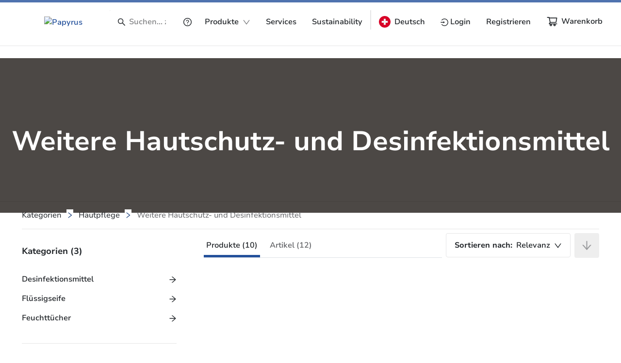

--- FILE ---
content_type: text/css
request_url: https://www.papyrus.com/link.2a1f52394bb8f171.css
body_size: 255
content:
a,.link,.btn.btn-link{color:var(--py-link-color, var(--py-color-secondary))}a:hover,.link:hover,.btn.btn-link:hover{color:var(--py-link-color--hover, var(--py-color-secondary-dark))}a:disabled,.link:disabled,.btn.btn-link:disabled{color:var(link-color--disabled, var(--py-color-grey-dark))}a:visited,.link:visited,.btn.btn-link:visited{color:var(--py-link-color--visited, var(--py-link-color, var(--py-color-secondary-darker)))}a:focus-visible,.link:focus-visible,.btn.btn-link:focus-visible{box-shadow:none;outline:2px solid var(--py-color-global-active)}a:focus-visible:not(.btn),.link:focus-visible:not(.btn),.btn.btn-link:focus-visible:not(.btn){outline-offset:3px}.link{display:inline-flex;align-items:center}[role=heading] a,[role=heading] cx-generic-link,h1 a,h1 cx-generic-link,h2 a,h2 cx-generic-link,h3 a,h3 cx-generic-link,h4 a,h4 cx-generic-link,h5 a,h5 cx-generic-link,h6 a,h6 cx-generic-link,.h1 a,.h1 cx-generic-link,.h2 a,.h2 cx-generic-link,.h3 a,.h3 cx-generic-link,.h4 a,.h4 cx-generic-link,.h5 a,.h5 cx-generic-link,.h6 a,.h6 cx-generic-link{--py-link-color: var(--py-heading-link-color, var(--py-color-black));font-family:var(--py-font-secondary-bold)}

/*# sourceMappingURL=link.2a1f52394bb8f171.css.map*/